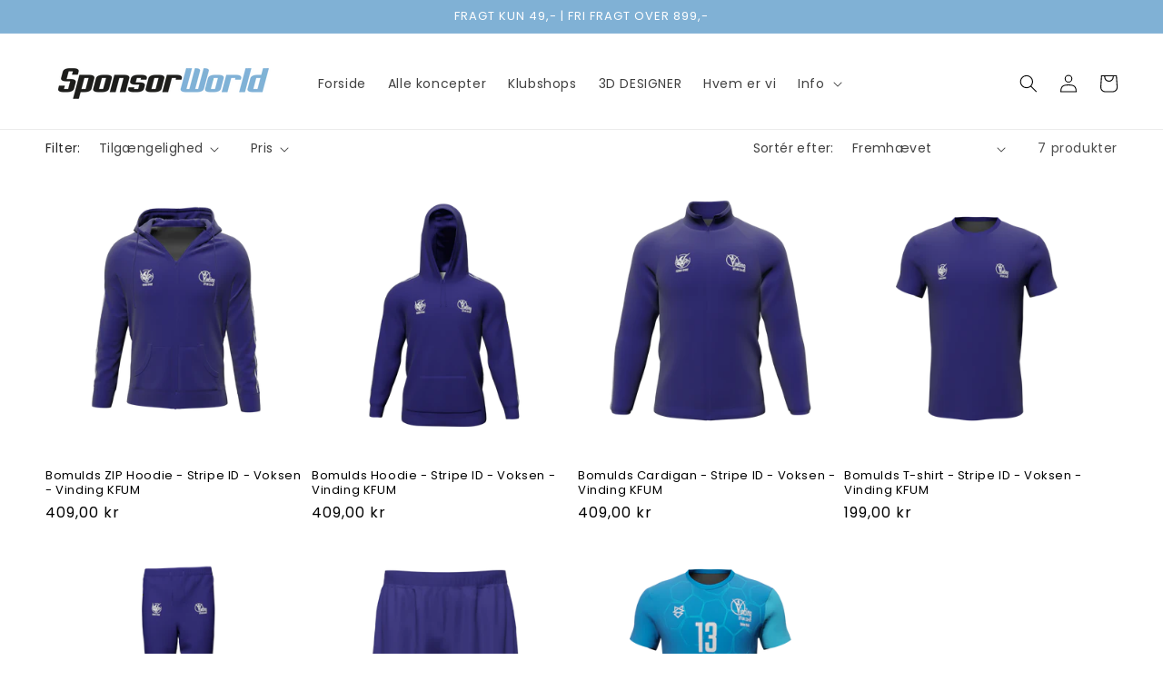

--- FILE ---
content_type: text/css
request_url: https://shop.sponsorworld.dk/cdn/shop/t/61/assets/squadstyle.css?v=107111305897956496861733217331
body_size: -759
content:


  

  
